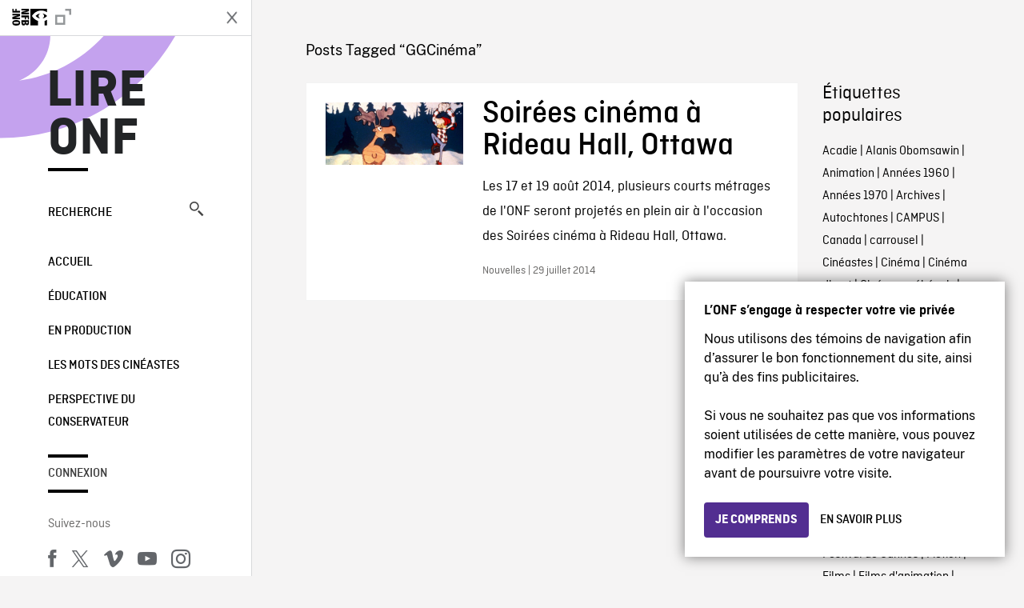

--- FILE ---
content_type: text/html; charset=UTF-8
request_url: https://blogue.onf.ca/blogue/tag/ggcinema/
body_size: 9831
content:

<!doctype html>
<html lang="fr-CA" class="site--loading ">

  
<head>
  <meta charset="utf-8">
  <meta http-equiv="x-ua-compatible" content="ie=edge">
  <meta name="viewport" content="width=device-width, initial-scale=1">
  
  <script>
    window.dataLayer = window.dataLayer || [];
    window.dataLayer.push({
    'measurement_id' : 'G-EP6WV87GNV'
    });

      </script>

  <script>
      window.dataLayer = window.dataLayer || [];
              window.dataLayer.push({'nfb_content_category': undefined})
        </script>

  <!-- Google Tag Manager -->
  <script>(function(w,d,s,l,i){w[l]=w[l]||[];w[l].push({'gtm.start':
  new Date().getTime(),event:'gtm.js'});var f=d.getElementsByTagName(s)[0],
  j=d.createElement(s),dl=l!='dataLayer'?'&l='+l:'';j.async=true;j.src=
  'https://www.googletagmanager.com/gtm.js?id='+i+dl;f.parentNode.insertBefore(j,f);
  })(window,document,'script','dataLayer','GTM-N3TH5WS');</script>
  <!-- End Google Tag Manager -->

  <!-- Google Tag Manager -->
  <script>(function(w,d,s,l,i){w[l]=w[l]||[];w[l].push({'gtm.start':
  new Date().getTime(),event:'gtm.js'});var f=d.getElementsByTagName(s)[0],
  j=d.createElement(s),dl=l!='dataLayer'?'&l='+l:'';j.async=true;j.src=
  'https://www.googletagmanager.com/gtm.js?id='+i+dl;f.parentNode.insertBefore(j,f);
  })(window,document,'script','dataLayer','GTM-NLQ6TKD');</script>
  <!-- End Google Tag Manager -->

  <meta name='robots' content='index, follow, max-image-preview:large, max-snippet:-1, max-video-preview:-1' />
	<style>img:is([sizes="auto" i], [sizes^="auto," i]) { contain-intrinsic-size: 3000px 1500px }</style>
	
	<!-- This site is optimized with the Yoast SEO plugin v24.5 - https://yoast.com/wordpress/plugins/seo/ -->
	<title>GGCinéma - Archives - Lire ONF</title>
	<link rel="canonical" href="https://blogue.onf.ca/blogue/tag/ggcinema/" />
	<meta property="og:locale" content="fr_CA" />
	<meta property="og:type" content="article" />
	<meta property="og:title" content="GGCinéma - Archives - Lire ONF" />
	<meta property="og:url" content="https://blogue.onf.ca/blogue/tag/ggcinema/" />
	<meta property="og:site_name" content="Lire ONF" />
	<script type="application/ld+json" class="yoast-schema-graph">{"@context":"https://schema.org","@graph":[{"@type":"CollectionPage","@id":"https://blogue.onf.ca/blogue/tag/ggcinema/","url":"https://blogue.onf.ca/blogue/tag/ggcinema/","name":"GGCinéma - Archives - Lire ONF","isPartOf":{"@id":"https://blogue.onf.ca/#website"},"primaryImageOfPage":{"@id":"https://blogue.onf.ca/blogue/tag/ggcinema/#primaryimage"},"image":{"@id":"https://blogue.onf.ca/blogue/tag/ggcinema/#primaryimage"},"thumbnailUrl":"https://blogue.onf.ca/wp-content/uploads/2014/07/log_drivers_blogue_960x435.jpg","breadcrumb":{"@id":"https://blogue.onf.ca/blogue/tag/ggcinema/#breadcrumb"},"inLanguage":"fr-CA"},{"@type":"ImageObject","inLanguage":"fr-CA","@id":"https://blogue.onf.ca/blogue/tag/ggcinema/#primaryimage","url":"https://blogue.onf.ca/wp-content/uploads/2014/07/log_drivers_blogue_960x435.jpg","contentUrl":"https://blogue.onf.ca/wp-content/uploads/2014/07/log_drivers_blogue_960x435.jpg","width":960,"height":435},{"@type":"BreadcrumbList","@id":"https://blogue.onf.ca/blogue/tag/ggcinema/#breadcrumb","itemListElement":[{"@type":"ListItem","position":1,"name":"Home","item":"https://blogue.onf.ca/"},{"@type":"ListItem","position":2,"name":"GGCinéma"}]},{"@type":"WebSite","@id":"https://blogue.onf.ca/#website","url":"https://blogue.onf.ca/","name":"Lire ONF","description":"Documentaires, films d&#039;animation et productions interactives","publisher":{"@id":"https://blogue.onf.ca/#organization"},"potentialAction":[{"@type":"SearchAction","target":{"@type":"EntryPoint","urlTemplate":"https://blogue.onf.ca/?s={search_term_string}"},"query-input":{"@type":"PropertyValueSpecification","valueRequired":true,"valueName":"search_term_string"}}],"inLanguage":"fr-CA"},{"@type":"Organization","@id":"https://blogue.onf.ca/#organization","name":"Office national du film du Canada","url":"https://blogue.onf.ca/","logo":{"@type":"ImageObject","inLanguage":"fr-CA","@id":"https://blogue.onf.ca/#/schema/logo/image/","url":"https://blogue.onf.ca/wp-content/uploads/2016/11/NFB-logo1.jpg","contentUrl":"https://blogue.onf.ca/wp-content/uploads/2016/11/NFB-logo1.jpg","width":300,"height":200,"caption":"Office national du film du Canada"},"image":{"@id":"https://blogue.onf.ca/#/schema/logo/image/"}}]}</script>
	<!-- / Yoast SEO plugin. -->


<link rel='dns-prefetch' href='//platform.twitter.com' />
<link rel="alternate" type="application/rss+xml" title="Lire ONF &raquo; Flux de l’étiquette GGCinéma" href="https://blogue.onf.ca/blogue/tag/ggcinema/feed/" />
<style id='wp-emoji-styles-inline-css' type='text/css'>

	img.wp-smiley, img.emoji {
		display: inline !important;
		border: none !important;
		box-shadow: none !important;
		height: 1em !important;
		width: 1em !important;
		margin: 0 0.07em !important;
		vertical-align: -0.1em !important;
		background: none !important;
		padding: 0 !important;
	}
</style>
<link rel='stylesheet' id='wp-block-library-css' href='https://blogue.onf.ca/wp-includes/css/dist/block-library/style.min.css?ver=6.7.2' type='text/css' media='all' />
<style id='co-authors-plus-coauthors-style-inline-css' type='text/css'>
.wp-block-co-authors-plus-coauthors.is-layout-flow [class*=wp-block-co-authors-plus]{display:inline}

</style>
<style id='co-authors-plus-avatar-style-inline-css' type='text/css'>
.wp-block-co-authors-plus-avatar :where(img){height:auto;max-width:100%;vertical-align:bottom}.wp-block-co-authors-plus-coauthors.is-layout-flow .wp-block-co-authors-plus-avatar :where(img){vertical-align:middle}.wp-block-co-authors-plus-avatar:is(.alignleft,.alignright){display:table}.wp-block-co-authors-plus-avatar.aligncenter{display:table;margin-inline:auto}

</style>
<style id='co-authors-plus-image-style-inline-css' type='text/css'>
.wp-block-co-authors-plus-image{margin-bottom:0}.wp-block-co-authors-plus-image :where(img){height:auto;max-width:100%;vertical-align:bottom}.wp-block-co-authors-plus-coauthors.is-layout-flow .wp-block-co-authors-plus-image :where(img){vertical-align:middle}.wp-block-co-authors-plus-image:is(.alignfull,.alignwide) :where(img){width:100%}.wp-block-co-authors-plus-image:is(.alignleft,.alignright){display:table}.wp-block-co-authors-plus-image.aligncenter{display:table;margin-inline:auto}

</style>
<style id='classic-theme-styles-inline-css' type='text/css'>
/*! This file is auto-generated */
.wp-block-button__link{color:#fff;background-color:#32373c;border-radius:9999px;box-shadow:none;text-decoration:none;padding:calc(.667em + 2px) calc(1.333em + 2px);font-size:1.125em}.wp-block-file__button{background:#32373c;color:#fff;text-decoration:none}
</style>
<style id='global-styles-inline-css' type='text/css'>
:root{--wp--preset--aspect-ratio--square: 1;--wp--preset--aspect-ratio--4-3: 4/3;--wp--preset--aspect-ratio--3-4: 3/4;--wp--preset--aspect-ratio--3-2: 3/2;--wp--preset--aspect-ratio--2-3: 2/3;--wp--preset--aspect-ratio--16-9: 16/9;--wp--preset--aspect-ratio--9-16: 9/16;--wp--preset--color--black: #000000;--wp--preset--color--cyan-bluish-gray: #abb8c3;--wp--preset--color--white: #ffffff;--wp--preset--color--pale-pink: #f78da7;--wp--preset--color--vivid-red: #cf2e2e;--wp--preset--color--luminous-vivid-orange: #ff6900;--wp--preset--color--luminous-vivid-amber: #fcb900;--wp--preset--color--light-green-cyan: #7bdcb5;--wp--preset--color--vivid-green-cyan: #00d084;--wp--preset--color--pale-cyan-blue: #8ed1fc;--wp--preset--color--vivid-cyan-blue: #0693e3;--wp--preset--color--vivid-purple: #9b51e0;--wp--preset--gradient--vivid-cyan-blue-to-vivid-purple: linear-gradient(135deg,rgba(6,147,227,1) 0%,rgb(155,81,224) 100%);--wp--preset--gradient--light-green-cyan-to-vivid-green-cyan: linear-gradient(135deg,rgb(122,220,180) 0%,rgb(0,208,130) 100%);--wp--preset--gradient--luminous-vivid-amber-to-luminous-vivid-orange: linear-gradient(135deg,rgba(252,185,0,1) 0%,rgba(255,105,0,1) 100%);--wp--preset--gradient--luminous-vivid-orange-to-vivid-red: linear-gradient(135deg,rgba(255,105,0,1) 0%,rgb(207,46,46) 100%);--wp--preset--gradient--very-light-gray-to-cyan-bluish-gray: linear-gradient(135deg,rgb(238,238,238) 0%,rgb(169,184,195) 100%);--wp--preset--gradient--cool-to-warm-spectrum: linear-gradient(135deg,rgb(74,234,220) 0%,rgb(151,120,209) 20%,rgb(207,42,186) 40%,rgb(238,44,130) 60%,rgb(251,105,98) 80%,rgb(254,248,76) 100%);--wp--preset--gradient--blush-light-purple: linear-gradient(135deg,rgb(255,206,236) 0%,rgb(152,150,240) 100%);--wp--preset--gradient--blush-bordeaux: linear-gradient(135deg,rgb(254,205,165) 0%,rgb(254,45,45) 50%,rgb(107,0,62) 100%);--wp--preset--gradient--luminous-dusk: linear-gradient(135deg,rgb(255,203,112) 0%,rgb(199,81,192) 50%,rgb(65,88,208) 100%);--wp--preset--gradient--pale-ocean: linear-gradient(135deg,rgb(255,245,203) 0%,rgb(182,227,212) 50%,rgb(51,167,181) 100%);--wp--preset--gradient--electric-grass: linear-gradient(135deg,rgb(202,248,128) 0%,rgb(113,206,126) 100%);--wp--preset--gradient--midnight: linear-gradient(135deg,rgb(2,3,129) 0%,rgb(40,116,252) 100%);--wp--preset--font-size--small: 13px;--wp--preset--font-size--medium: 20px;--wp--preset--font-size--large: 36px;--wp--preset--font-size--x-large: 42px;--wp--preset--spacing--20: 0.44rem;--wp--preset--spacing--30: 0.67rem;--wp--preset--spacing--40: 1rem;--wp--preset--spacing--50: 1.5rem;--wp--preset--spacing--60: 2.25rem;--wp--preset--spacing--70: 3.38rem;--wp--preset--spacing--80: 5.06rem;--wp--preset--shadow--natural: 6px 6px 9px rgba(0, 0, 0, 0.2);--wp--preset--shadow--deep: 12px 12px 50px rgba(0, 0, 0, 0.4);--wp--preset--shadow--sharp: 6px 6px 0px rgba(0, 0, 0, 0.2);--wp--preset--shadow--outlined: 6px 6px 0px -3px rgba(255, 255, 255, 1), 6px 6px rgba(0, 0, 0, 1);--wp--preset--shadow--crisp: 6px 6px 0px rgba(0, 0, 0, 1);}:where(.is-layout-flex){gap: 0.5em;}:where(.is-layout-grid){gap: 0.5em;}body .is-layout-flex{display: flex;}.is-layout-flex{flex-wrap: wrap;align-items: center;}.is-layout-flex > :is(*, div){margin: 0;}body .is-layout-grid{display: grid;}.is-layout-grid > :is(*, div){margin: 0;}:where(.wp-block-columns.is-layout-flex){gap: 2em;}:where(.wp-block-columns.is-layout-grid){gap: 2em;}:where(.wp-block-post-template.is-layout-flex){gap: 1.25em;}:where(.wp-block-post-template.is-layout-grid){gap: 1.25em;}.has-black-color{color: var(--wp--preset--color--black) !important;}.has-cyan-bluish-gray-color{color: var(--wp--preset--color--cyan-bluish-gray) !important;}.has-white-color{color: var(--wp--preset--color--white) !important;}.has-pale-pink-color{color: var(--wp--preset--color--pale-pink) !important;}.has-vivid-red-color{color: var(--wp--preset--color--vivid-red) !important;}.has-luminous-vivid-orange-color{color: var(--wp--preset--color--luminous-vivid-orange) !important;}.has-luminous-vivid-amber-color{color: var(--wp--preset--color--luminous-vivid-amber) !important;}.has-light-green-cyan-color{color: var(--wp--preset--color--light-green-cyan) !important;}.has-vivid-green-cyan-color{color: var(--wp--preset--color--vivid-green-cyan) !important;}.has-pale-cyan-blue-color{color: var(--wp--preset--color--pale-cyan-blue) !important;}.has-vivid-cyan-blue-color{color: var(--wp--preset--color--vivid-cyan-blue) !important;}.has-vivid-purple-color{color: var(--wp--preset--color--vivid-purple) !important;}.has-black-background-color{background-color: var(--wp--preset--color--black) !important;}.has-cyan-bluish-gray-background-color{background-color: var(--wp--preset--color--cyan-bluish-gray) !important;}.has-white-background-color{background-color: var(--wp--preset--color--white) !important;}.has-pale-pink-background-color{background-color: var(--wp--preset--color--pale-pink) !important;}.has-vivid-red-background-color{background-color: var(--wp--preset--color--vivid-red) !important;}.has-luminous-vivid-orange-background-color{background-color: var(--wp--preset--color--luminous-vivid-orange) !important;}.has-luminous-vivid-amber-background-color{background-color: var(--wp--preset--color--luminous-vivid-amber) !important;}.has-light-green-cyan-background-color{background-color: var(--wp--preset--color--light-green-cyan) !important;}.has-vivid-green-cyan-background-color{background-color: var(--wp--preset--color--vivid-green-cyan) !important;}.has-pale-cyan-blue-background-color{background-color: var(--wp--preset--color--pale-cyan-blue) !important;}.has-vivid-cyan-blue-background-color{background-color: var(--wp--preset--color--vivid-cyan-blue) !important;}.has-vivid-purple-background-color{background-color: var(--wp--preset--color--vivid-purple) !important;}.has-black-border-color{border-color: var(--wp--preset--color--black) !important;}.has-cyan-bluish-gray-border-color{border-color: var(--wp--preset--color--cyan-bluish-gray) !important;}.has-white-border-color{border-color: var(--wp--preset--color--white) !important;}.has-pale-pink-border-color{border-color: var(--wp--preset--color--pale-pink) !important;}.has-vivid-red-border-color{border-color: var(--wp--preset--color--vivid-red) !important;}.has-luminous-vivid-orange-border-color{border-color: var(--wp--preset--color--luminous-vivid-orange) !important;}.has-luminous-vivid-amber-border-color{border-color: var(--wp--preset--color--luminous-vivid-amber) !important;}.has-light-green-cyan-border-color{border-color: var(--wp--preset--color--light-green-cyan) !important;}.has-vivid-green-cyan-border-color{border-color: var(--wp--preset--color--vivid-green-cyan) !important;}.has-pale-cyan-blue-border-color{border-color: var(--wp--preset--color--pale-cyan-blue) !important;}.has-vivid-cyan-blue-border-color{border-color: var(--wp--preset--color--vivid-cyan-blue) !important;}.has-vivid-purple-border-color{border-color: var(--wp--preset--color--vivid-purple) !important;}.has-vivid-cyan-blue-to-vivid-purple-gradient-background{background: var(--wp--preset--gradient--vivid-cyan-blue-to-vivid-purple) !important;}.has-light-green-cyan-to-vivid-green-cyan-gradient-background{background: var(--wp--preset--gradient--light-green-cyan-to-vivid-green-cyan) !important;}.has-luminous-vivid-amber-to-luminous-vivid-orange-gradient-background{background: var(--wp--preset--gradient--luminous-vivid-amber-to-luminous-vivid-orange) !important;}.has-luminous-vivid-orange-to-vivid-red-gradient-background{background: var(--wp--preset--gradient--luminous-vivid-orange-to-vivid-red) !important;}.has-very-light-gray-to-cyan-bluish-gray-gradient-background{background: var(--wp--preset--gradient--very-light-gray-to-cyan-bluish-gray) !important;}.has-cool-to-warm-spectrum-gradient-background{background: var(--wp--preset--gradient--cool-to-warm-spectrum) !important;}.has-blush-light-purple-gradient-background{background: var(--wp--preset--gradient--blush-light-purple) !important;}.has-blush-bordeaux-gradient-background{background: var(--wp--preset--gradient--blush-bordeaux) !important;}.has-luminous-dusk-gradient-background{background: var(--wp--preset--gradient--luminous-dusk) !important;}.has-pale-ocean-gradient-background{background: var(--wp--preset--gradient--pale-ocean) !important;}.has-electric-grass-gradient-background{background: var(--wp--preset--gradient--electric-grass) !important;}.has-midnight-gradient-background{background: var(--wp--preset--gradient--midnight) !important;}.has-small-font-size{font-size: var(--wp--preset--font-size--small) !important;}.has-medium-font-size{font-size: var(--wp--preset--font-size--medium) !important;}.has-large-font-size{font-size: var(--wp--preset--font-size--large) !important;}.has-x-large-font-size{font-size: var(--wp--preset--font-size--x-large) !important;}
:where(.wp-block-post-template.is-layout-flex){gap: 1.25em;}:where(.wp-block-post-template.is-layout-grid){gap: 1.25em;}
:where(.wp-block-columns.is-layout-flex){gap: 2em;}:where(.wp-block-columns.is-layout-grid){gap: 2em;}
:root :where(.wp-block-pullquote){font-size: 1.5em;line-height: 1.6;}
</style>
<style id='akismet-widget-style-inline-css' type='text/css'>

			.a-stats {
				--akismet-color-mid-green: #357b49;
				--akismet-color-white: #fff;
				--akismet-color-light-grey: #f6f7f7;

				max-width: 350px;
				width: auto;
			}

			.a-stats * {
				all: unset;
				box-sizing: border-box;
			}

			.a-stats strong {
				font-weight: 600;
			}

			.a-stats a.a-stats__link,
			.a-stats a.a-stats__link:visited,
			.a-stats a.a-stats__link:active {
				background: var(--akismet-color-mid-green);
				border: none;
				box-shadow: none;
				border-radius: 8px;
				color: var(--akismet-color-white);
				cursor: pointer;
				display: block;
				font-family: -apple-system, BlinkMacSystemFont, 'Segoe UI', 'Roboto', 'Oxygen-Sans', 'Ubuntu', 'Cantarell', 'Helvetica Neue', sans-serif;
				font-weight: 500;
				padding: 12px;
				text-align: center;
				text-decoration: none;
				transition: all 0.2s ease;
			}

			/* Extra specificity to deal with TwentyTwentyOne focus style */
			.widget .a-stats a.a-stats__link:focus {
				background: var(--akismet-color-mid-green);
				color: var(--akismet-color-white);
				text-decoration: none;
			}

			.a-stats a.a-stats__link:hover {
				filter: brightness(110%);
				box-shadow: 0 4px 12px rgba(0, 0, 0, 0.06), 0 0 2px rgba(0, 0, 0, 0.16);
			}

			.a-stats .count {
				color: var(--akismet-color-white);
				display: block;
				font-size: 1.5em;
				line-height: 1.4;
				padding: 0 13px;
				white-space: nowrap;
			}
		
</style>
<link rel='stylesheet' id='nfb/css-css' href='https://blogue.onf.ca/wp-content/themes/nfb-wp-theme/dist/css/style.93f12b67a2e6b920f685.css' type='text/css' media='all' />
<link rel="https://api.w.org/" href="https://blogue.onf.ca/wp-json/" /><link rel="alternate" title="JSON" type="application/json" href="https://blogue.onf.ca/wp-json/wp/v2/tags/11469" /><link rel="EditURI" type="application/rsd+xml" title="RSD" href="https://blogue.onf.ca/xmlrpc.php?rsd" />
<meta name="generator" content="WordPress 6.7.2" />
		<meta property="fb:pages" content="8098079727" />
		    <style>
    .embed-player-container {position: relative;padding-bottom: 56.25%; }
    .embed-player-container iframe,
    .embed-player-container object,
    .embed-player-container embed {position: absolute; border:0px; top: 0;left: 0;width: 100% !important;height: 100%  !important; z-index: 1;}
    </style>
    <link rel="shortcut icon" href="https://blogue.onf.ca/wp-content/themes/nfb-wp-theme/favicon.ico" />
    <link rel="icon" href="https://blogue.onf.ca/wp-content/uploads/2018/05/apple-touch-icon.png" sizes="32x32" />
<link rel="icon" href="https://blogue.onf.ca/wp-content/uploads/2018/05/apple-touch-icon.png" sizes="192x192" />
<link rel="apple-touch-icon" href="https://blogue.onf.ca/wp-content/uploads/2018/05/apple-touch-icon.png" />
<meta name="msapplication-TileImage" content="https://blogue.onf.ca/wp-content/uploads/2018/05/apple-touch-icon.png" />

  <script async defer src="https://platform.twitter.com/widgets.js" charset="utf-8"></script>
  <script async defer src="//platform.instagram.com/en_US/embeds.js"></script>

  <style>.async-hide { opacity: 0 !important} </style>
</head>


  
<dialog id="nfb-cookies-banner" data-ui-el="nfb-cookies-banner" class="nfb-dialog hide" open>
  <div class="nfb-font__body--sm">
    <span class="nfb-font__title--lg">L’ONF s’engage à respecter votre vie privée</span>
    <p class="nfb-font__body--md">
    Nous utilisons des témoins de navigation afin d’assurer le bon fonctionnement du site, ainsi qu’à des fins publicitaires.</br></br> Si vous ne souhaitez pas que vos informations soient utilisées de cette manière, vous pouvez modifier les paramètres de votre navigateur avant de poursuivre votre visite.    </p>
  </div>
  <div class="nfb-dialog__button-container">
    <button class="nfb-button nfb-button--primary" data-ui-el="close-btn">Je comprends</button>
    <a class="nfb-button nfb-button--discreet" href="https://aide.onf.ca/temoins" target="_blank">En savoir plus</a>
  </div>
</dialog>

  <body id="document" class="archive tag tag-ggcinema tag-11469 sidebar-primary">

        <!-- Google Tag Manager (noscript) -->
    <noscript><iframe src="https://www.googletagmanager.com/ns.html?id=GTM-N3TH5WS" height="0" width="0" style="display:none;visibility:hidden"></iframe></noscript>
    <!-- End Google Tag Manager (noscript) -->
    
    <header id="site-header">

  <aside class="header--bar">
    <div class="row">
      <div class="col col-auto">
        <button class="hamburger hamburger--slider" type="button">
          <span class="hamburger-box">
            <span class="hamburger-inner"></span>
          </span>
        </button>
      </div>
      <div class="col col-auto d-lg-none">
        <a href="https://blogue.onf.ca" class="btn--home">
					Lire ONF				</a>
      </div>
      <div class="col">
                <a id="brand" class="d-flex mx-auto" href="https://www.onf.ca" title="Visitez ONF.ca" data-gtm-event="nfb_menu" data-gtm-nfb_detail="sidebar">
          <span class="col col-auto logo text-hide ir">Visitez ONF.ca</span>
        </a>
      </div>
      <div class="col col-auto">
        <a href="https://blogue.onf.ca/recherche/" class="btn-search icon icon-nfb-loupe" title="Recherche" data-gtm-event="nfb_menu" data-gtm-nfb_detail="sidebar"><span class="text-hide">Recherche</span></a>
      </div>
    </div>
  </aside>

</header>
<aside id="nav">
	<header class="nav--header d-none d-lg-flex">
		<div class="col col">
			<a class="nav--header--brand d-flex mx-auto" href="https://www.onf.ca" title="Visitez ONF.ca" data-gtm-event="nfb_menu" data-gtm-nfb_detail="sidebar">
				<span class="col col-auto logo text-hide ir">Visitez ONF.ca</span>
				<span class="col icon icon-nfb-external"></span>
			</a>
		</div>
		<div class="col col-auto">
			<button class="hamburger hamburger--slider" type="button">
				<span class="hamburger-box">
					<span class="hamburger-inner"></span>
				</span>
			</button>
		</div>
	</header>

	<h1 class="nav--title text-uppercase">
		<a href="https://blogue.onf.ca/" title="Lire ONF" data-gtm-event="nfb_menu" data-gtm-nfb_detail="sidebar">Lire ONF</a>
	</h1>

	<a href="https://blogue.onf.ca/recherche/" class="nav--search text-uppercase d-none d-lg-block" data-gtm-event="nfb_menu" data-gtm-nfb_detail="sidebar">Recherche<span class="icon icon-nfb-loupe"></span></a>

	<nav class="nav--primary text-uppercase">
		<div class="menu-navigation-container"><ul id="menu-navigation" class="list-unstyled"><li id="menu-item-8368" class="green five-menu-item menu-item menu-item-type-custom menu-item-object-custom menu-item-8368"><a href="/" data-gtm-event="nfb_menu" data-gtm-nfb_detail="sidebar">Accueil</a></li>
<li id="menu-item-8720" class="blue five-menu-item menu-item menu-item-type-taxonomy menu-item-object-category menu-item-8720"><a href="https://blogue.onf.ca/blogue/category/education/" data-gtm-event="nfb_menu" data-gtm-nfb_detail="sidebar">Éducation</a></li>
<li id="menu-item-41402" class="pink menu-item menu-item-type-taxonomy menu-item-object-category menu-item-41402"><a href="https://blogue.onf.ca/blogue/category/studios/" data-gtm-event="nfb_menu" data-gtm-nfb_detail="sidebar">En production</a></li>
<li id="menu-item-52994" class="menu-item menu-item-type-taxonomy menu-item-object-category menu-item-52994"><a href="https://blogue.onf.ca/blogue/category/les-mots-des-cineastes/" data-gtm-event="nfb_menu" data-gtm-nfb_detail="sidebar">Les mots des cinéastes</a></li>
<li id="menu-item-52995" class="menu-item menu-item-type-taxonomy menu-item-object-category menu-item-52995"><a href="https://blogue.onf.ca/blogue/category/perspective-du-conservateur/" data-gtm-event="nfb_menu" data-gtm-nfb_detail="sidebar">Perspective du conservateur</a></li>
</ul></div>	</nav>

		<div class="nav--user-profile">
		<span class="bar-top"></span>
		<a href="https://blogue.onf.ca/wp-login.php?redirect_to=https%3A%2F%2Fblogue.onf.ca%2F" class="nav--sign-in text-uppercase no-barba" data-gtm-event="nfb_menu" data-gtm-nfb_detail="sidebar">Connexion</a>
		<span class="bar-bottom"></span>
	</div>
		
	<footer class="nav--footer">
		<!-- 			<p class="nav--nfb"><a href="https://www.onf.ca">Visitez ONF.ca</a></p>
		 -->
			
			
		<h6 class="nav--social-title">Suivez-nous</h6>
		<ul class="nav--social list-unstyled list-inline">
		<li><a href="https://www.facebook.com/onf.ca" data-gtm-event="nfb_menu" data-gtm-nfb_detail="sidebar" title="Facebook"><span class="nfb-icon icon-facebook" title="Facebook"></span></a></li>		<li><a href="https://www.twitter.com/onf/" data-gtm-event="nfb_menu" data-gtm-nfb_detail="sidebar" title="Twitter"><span class="nfb-icon icon-twitter-x" title="Twitter"></span></a></li>		<li><a href="https://vimeo.com/lonf" data-gtm-event="nfb_menu" data-gtm-nfb_detail="sidebar" title="Vimeo"><span class="nfb-icon icon-vimeo" title="Vimeo"></span></a></li>		<li><a href="https://www.youtube.com/onf" data-gtm-event="nfb_menu" data-gtm-nfb_detail="sidebar" title="YouTube"><span class="nfb-icon icon-youtube" title="YouTube"></span></a></li>		<li><a href="https://www.instagram.com/onf_nfb/" data-gtm-event="nfb_menu" data-gtm-nfb_detail="sidebar" title="Instagram"><span class="nfb-icon icon-instagram" title="Instagram"></span></a></li>		</ul>
	</footer>
					
				<div class="nav--lang-switch">
			<span class="bar-top"></span>
			<a href="https://blog.nfb.ca" class="text-uppercase">English</a>
		</div>
						
	<div class="nav--decoration">
		<svg version="1.1" preserveAspectRatio="xMaxYMin" xmlns="http://www.w3.org/2000/svg" xmlns:xlink="http://www.w3.org/1999/xlink" x="0px" y="0px" viewBox="0 0 85 50" xml:space="preserve">
			<path d="M84.4,49.4L84.4,49.4C84.4,49.4,84.4,49.4,84.4,49.4C84.5,49.4,84.5,49.4,84.4,49.4L84.4,49.4c0.2,0,0.4,0,0.6,0v-50H60.6c0,0,0,0.1,0,0.1c0,10.1,6.3,18.6,15.1,22.1c-15.2-2-29.9-9.4-41.3-22.1c0,0,0.1-0.1,0.1-0.1H0.1c0,0,0,0.1-0.1,0.1C19.2,32.8,51.8,49.3,84.4,49.4"></path>
		</svg>
	</div>
</aside>

    <main id="barba-wrapper" class="page-loading--container">

      <div class="barba-container">

        <!-- top -->
        <a id="top"></a>

        <!--[if IE]>
          <div class="alert alert-warning">
            Vous utilisez un fureteur <strong>désuet</strong>. Veuillez <a href="http://browsehappy.com/">mettre à jour votre fureteur</a> pour améliorer votre expérience.          </div>
        <![endif]-->

      <div class="wrap" role="document">

          <main id="main" class="main">
            <div class="blog-header d-none d-lg-block">
	<div class="container">
							<a href="https://blogue.onf.ca">
					<span class="h1 title text-uppercase">Lire ONF</span>
				</a>
				</div>
</div>

<div class="tag-details container">
	<div class="row">
		<div class="col">
			<p class="tag-details--title">Posts Tagged “GGCinéma”</p>
		</div>
	</div>
</div>

<div class="tag-entries container">
	<div class="row">
		<div class="col-12 col-md-9">
			<div class="row">
									
<article class="entry col-12 post-31563 post type-post status-publish format-standard has-post-thumbnail hentry category-nouvelles tag-75-ans tag-75e-anniversaire tag-activites-familiales tag-cinema-en-plein-air tag-cinema-sous-les-etoiles tag-courts-metrages tag-david-johnston tag-discours-de-bienvenue-de-norman-mclaren tag-films-danimation tag-flocons tag-ggcinema tag-gouverneur-general tag-hen-hop tag-la-valse-du-maitre-draveur tag-moon-man tag-norman-mclaren tag-onf tag-ottawa tag-projections-gratuites tag-rideau-hall tag-soirees-cinema-a-rideau-hall tag-sur-la-route">
	<a href="https://blogue.onf.ca/blogue/2014/07/29/soirees-cinema-rideau-hall-ottawa/" class="row">
				
				<figure class="col col-12 col-md-4 entry-thumbnail">
			<img width="960" height="435" src="https://blogue.onf.ca/wp-content/uploads/2014/07/log_drivers_blogue_960x435.jpg" class="img-fluid wp-post-image" alt="Soirées cinéma à Rideau Hall, Ottawa" data-theme-colored-source="1" decoding="async" fetchpriority="high" srcset="https://blogue.onf.ca/wp-content/uploads/2014/07/log_drivers_blogue_960x435.jpg 960w, https://blogue.onf.ca/wp-content/uploads/2014/07/log_drivers_blogue_960x435-300x135.jpg 300w, https://blogue.onf.ca/wp-content/uploads/2014/07/log_drivers_blogue_960x435-590x267.jpg 590w" sizes="(max-width: 960px) 100vw, 960px" />		</figure>
		
		<div class="col col-12 col-md-8">
			<header>
				<h2 class="entry-title h1">Soirées cinéma à Rideau Hall, Ottawa</h2>
			</header>
			<div class="entry-summary">
				Les 17 et 19 août 2014, plusieurs courts métrages de l'ONF seront projetés en plein air à l'occasion des Soirées cinéma à Rideau Hall, Ottawa.			</div>
			<footer class="entry-meta">
				Nouvelles | 29 juillet 2014			</footer>
		</div>
	</a>
</article>
							</div>
			<footer class="row">
				<div class="col-12">
					
<div class="posts-navigation--wrapper container">
  <div class="row">
    <nav class="col-12">
          </nav>
  </div>
</div>
				</div>
			</footer>				
		</div>
		<div class="tags col-12 col-md-3">
			<aside class="tags">
	<h4 class="tags--title">Étiquettes populaires</h4>
        <p><a href="https://blogue.onf.ca/blogue/tag/acadie/">Acadie</a> | <a href="https://blogue.onf.ca/blogue/tag/alanis-obomsawin/">Alanis Obomsawin</a> | <a href="https://blogue.onf.ca/blogue/tag/animation/">Animation</a> | <a href="https://blogue.onf.ca/blogue/tag/annees-1960/">Années 1960</a> | <a href="https://blogue.onf.ca/blogue/tag/annees-1970/">Années 1970</a> | <a href="https://blogue.onf.ca/blogue/tag/archives/">Archives</a> | <a href="https://blogue.onf.ca/blogue/tag/autochtones/">Autochtones</a> | <a href="https://blogue.onf.ca/blogue/tag/campus/">CAMPUS</a> | <a href="https://blogue.onf.ca/blogue/tag/canada/">Canada</a> | <a href="https://blogue.onf.ca/blogue/tag/_carousel-front/">carrousel</a> | <a href="https://blogue.onf.ca/blogue/tag/cineastes/">Cinéastes</a> | <a href="https://blogue.onf.ca/blogue/tag/cinema/">Cinéma</a> | <a href="https://blogue.onf.ca/blogue/tag/cinema-direct/">Cinéma direct</a> | <a href="https://blogue.onf.ca/blogue/tag/cinema-quebecois/">Cinéma québécois</a> | <a href="https://blogue.onf.ca/blogue/tag/claude-cloutier/">Claude Cloutier</a> | <a href="https://blogue.onf.ca/blogue/tag/claude-jutra/">Claude Jutra</a> | <a href="https://blogue.onf.ca/blogue/tag/concours/">Concours</a> | <a href="https://blogue.onf.ca/blogue/tag/court-metrage/">Court métrage</a> | <a href="https://blogue.onf.ca/blogue/tag/courts-metrages/">courts métrages</a> | <a href="https://blogue.onf.ca/blogue/tag/culture/">Culture</a> | <a href="https://blogue.onf.ca/blogue/tag/denys-arcand/">Denys Arcand</a> | <a href="https://blogue.onf.ca/blogue/tag/documentaire/">Documentaire</a> | <a href="https://blogue.onf.ca/blogue/tag/documentaires/">documentaires</a> | <a href="https://blogue.onf.ca/blogue/tag/documentaires-web/">documentaires Web</a> | <a href="https://blogue.onf.ca/blogue/tag/education/">Éducation</a> | <a href="https://blogue.onf.ca/blogue/tag/enfants/">Enfants</a> | <a href="https://blogue.onf.ca/blogue/tag/entrevue/">entrevue</a> | <a href="https://blogue.onf.ca/blogue/tag/environnement/">Environnement</a> | <a href="https://blogue.onf.ca/blogue/tag/famille/">Famille</a> | <a href="https://blogue.onf.ca/blogue/tag/femmes/">Femmes</a> | <a href="https://blogue.onf.ca/blogue/tag/fernand-dansereau/">Fernand Dansereau</a> | <a href="https://blogue.onf.ca/blogue/tag/festival/">Festival</a> | <a href="https://blogue.onf.ca/blogue/tag/festival-de-cannes/">Festival de Cannes</a> | <a href="https://blogue.onf.ca/blogue/tag/fiction/">Fiction</a> | <a href="https://blogue.onf.ca/blogue/tag/films-2/">Films</a> | <a href="https://blogue.onf.ca/blogue/tag/films-danimation/">Films d&#039;animation</a> | <a href="https://blogue.onf.ca/blogue/tag/films-de-lonf/">Films de l&#039;ONF</a> | <a href="https://blogue.onf.ca/blogue/tag/films-pour-enfants/">Films pour enfants</a> | <a href="https://blogue.onf.ca/blogue/tag/gilles-groulx/">Gilles Groulx</a> | <a href="https://blogue.onf.ca/blogue/tag/guerre/">Guerre</a> | <a href="https://blogue.onf.ca/blogue/tag/histoire/">Histoire</a> | <a href="https://blogue.onf.ca/blogue/tag/hothouse/">HotHouse</a> | <a href="https://blogue.onf.ca/blogue/tag/hugues-sweeney/">Hugues Sweeney</a> | <a href="https://blogue.onf.ca/blogue/tag/interactif-tag/">interactif</a> | <a href="https://blogue.onf.ca/blogue/tag/jacques-godbout/">Jacques Godbout</a> | <a href="https://blogue.onf.ca/blogue/tag/jean-claude-labrecque/">Jean-Claude Labrecque</a> | <a href="https://blogue.onf.ca/blogue/tag/jeunesse/">Jeunesse</a> | <a href="https://blogue.onf.ca/blogue/tag/longs-metrages/">Longs métrages</a> | <a href="https://blogue.onf.ca/blogue/tag/michel-brault/">Michel Brault</a> | <a href="https://blogue.onf.ca/blogue/tag/mini-lecon/">mini-leçon</a> | <a href="https://blogue.onf.ca/blogue/tag/montreal/">Montréal</a> | <a href="https://blogue.onf.ca/blogue/tag/musique/">Musique</a> | <a href="https://blogue.onf.ca/blogue/tag/norman-mclaren/">Norman McLaren</a> | <a href="https://blogue.onf.ca/blogue/tag/office-national-du-film-du-canada/">Office national du film du Canada</a> | <a href="https://blogue.onf.ca/blogue/tag/onf/">ONF</a> | <a href="https://blogue.onf.ca/blogue/tag/onf-ca/">ONF.ca</a> | <a href="https://blogue.onf.ca/blogue/tag/oscars/">Oscars</a> | <a href="https://blogue.onf.ca/blogue/tag/pierre-perrault/">Pierre Perrault</a> | <a href="https://blogue.onf.ca/blogue/tag/programmation/">Programmation</a> | <a href="https://blogue.onf.ca/blogue/tag/projections-gratuites/">Projections gratuites</a> | <a href="https://blogue.onf.ca/blogue/tag/projets-interactifs/">projets interactifs</a> | <a href="https://blogue.onf.ca/blogue/tag/quebec/">Québec</a> | <a href="https://blogue.onf.ca/blogue/tag/ressources-educatives/">Ressources éducatives</a> | <a href="https://blogue.onf.ca/blogue/tag/ressources-pedagogiques/">ressources pédagogiques</a> | <a href="https://blogue.onf.ca/blogue/tag/richard-desjardins/">Richard Desjardins</a> | <a href="https://blogue.onf.ca/blogue/tag/theodore-ushev/">Theodore Ushev</a> | <a href="https://blogue.onf.ca/blogue/tag/torill-kove/">Torill Kove</a> | <a href="https://blogue.onf.ca/blogue/tag/vendredi-cinema/">Vendredi cinéma</a> | <a href="https://blogue.onf.ca/blogue/tag/web/">Web</a> | <a href="https://blogue.onf.ca/blogue/tag/webdoc/">Webdoc</a></p>
</aside>
		</div>
	</div>
</div>

<section class="newsletter">
	<div class="container container-small">
		<div class="row">
			<div class="col">
				<h5 class="newsletter--title text-uppercase">Infolettre ONF</h5>
			</div>
		</div>
		<div class="row">
			<div class="col-12 col-md-8 col-lg-7 ">
				<p class="newsletter--description">Nos infolettres présentent une sélection de nos meilleures productions, choisie avec soin.</p>
			</div>
			<div class="col-12 col-md-3 offset-lg-1 newsletter--cta">
				<a href="https://www.onf.ca/infolettres/" class="nfb-button nfb-button--primary" target="_blank">Je m’abonne</a>
			</div>
		</div>
	</div>
</section>
          </main><!-- /.main -->

      </div><!-- /.wrap -->

      <footer class="nfb-footer">
	<div class="nfb-footer__container container">
		<div class="nfb-footer__details-container">
				<div class="nfb-footer__details-item">
						<a data-gtm-event="nfb_menu" data-gtm-nfb_detail="footer" href="https://www.onf.ca/membre/enregistrement/">Créer un compte ONF gratuit</a>
						<a href="https://www.onf.ca/" data-gtm-event="nfb_menu" data-gtm-nfb_detail="footer">Visionner des films de l'ONF</a>
						<a href="https://evenements.onf.ca/" data-gtm-event="nfb_menu" data-gtm-nfb_detail="footer">Événements ONF près de chez vous</a>
						<a data-gtm-event="nfb_menu" data-gtm-nfb_detail="footer" href="https://production.nfbonf.ca/fr/">Créer avec l'ONF</a>
						<a data-gtm-event="nfb_menu" data-gtm-nfb_detail="footer" href="https://evenements.onf.ca/organiser-projection/">Organiser une projection</a>
				</div>
				<div class="nfb-footer__details-item">
					<a href="https://www.onf.ca/a-propos/" data-gtm-event="nfb_menu" data-gtm-nfb_detail="footer">À propos</a>
					<a data-gtm-event="nfb_menu" data-gtm-nfb_detail="footer" href="https://aide.onf.ca/">Centre d'aide</a>
					<a data-gtm-event="nfb_menu" data-gtm-nfb_detail="footer" href="https://aide.onf.ca/contactez-nous/">Nous contacter</a>
					<a data-gtm-event="nfb_menu" data-gtm-nfb_detail="footer" href="https://espacemedia.onf.ca/">Médias</a>
					<a data-gtm-event="nfb_menu" data-gtm-nfb_detail="footer" href="https://www.onf.ca/infolettres">Infolettres</a>
				</div>
				<div class="nfb-footer__details-item">
					<a data-gtm-event="nfb_menu" data-gtm-nfb_detail="footer" href="https://www.onf.ca/">ONF.ca</a>
					<a data-gtm-event="nfb_menu" data-gtm-nfb_detail="footer" href="https://production.nfbonf.ca/fr/">Production</a>
					<a data-gtm-event="nfb_menu" data-gtm-nfb_detail="footer" href="https://www.onf.ca/distribution/">Distribution</a>
					<a data-gtm-event="nfb_menu" data-gtm-nfb_detail="footer" href="https://www.onf.ca/education/">Éducation</a>
					<a data-gtm-event="nfb_menu" data-gtm-nfb_detail="footer" href="https://archives.onf.ca">Archives</a>
				</div>
				<div class="nfb-footer__details-item nfb-footer__details-item--social">
						<a href="https://www.facebook.com/onf.ca" class="nfb-footer__social" data-gtm-event="nfb_menu" data-gtm-nfb_detail="footer">
							<span class="nfb-footer__social-text">Facebook</span>
							<i class="nfb-icon icon-facebook nfb-footer__social-icon"></i>
						</a>
						<a href="https://www.youtube.com/onf" class="nfb-footer__social" data-gtm-event="nfb_menu" data-gtm-nfb_detail="footer">
							<span class="nfb-footer__social-text">Youtube</span>
							<i class="nfb-icon icon-youtube nfb-footer__social-icon"></i>
						</a>
						<a href="https://www.instagram.com/onf_nfb/" class="nfb-footer__social" data-gtm-event="nfb_menu" data-gtm-nfb_detail="footer">
							<span class="nfb-footer__social-text">Instagram</span>
							<i class="nfb-icon icon-instagram nfb-footer__social-icon"></i>
						</a>
						<a href="https://vimeo.com/lonf" class="nfb-footer__social" data-gtm-event="nfb_menu" data-gtm-nfb_detail="footer">
							<span class="nfb-footer__social-text">Vimeo</span>
							<i class="nfb-icon icon-vimeo nfb-footer__social-icon"></i>
						</a>
						<a href="https://x.com/onf/" class="nfb-footer__social" data-gtm-event="nfb_menu" data-gtm-nfb_detail="footer">
							<span class="nfb-footer__social-text">X</span>  
							<i class="nfb-icon icon-twitter-x nfb-footer__social-icon"></i>
						</a>
				</div>
		</div>
		<div class="nfb-footer__apps-container">
				<a href="https://www.onf.ca/apps/" data-gtm-event="nfb_menu" data-gtm-nfb_detail="footer">L'ONF sur mobile et télé</a>
				<div class="nfb-footer__apps-items">
						<a href="https://apps.apple.com/app/apple-store/id378813687?pt=266631&ct=basic_app_promotion-nfb_footer&mt=8" class="nfb-logo__apple-app-fr" data-gtm-event="nfb_to_app_store" data-gtm-nfb_detail="footer"></a>
						<a href="https://play.google.com/store/apps/details?id=com.nitobi.nfb&utm_source=nfb_footer&utm_medium=banner&utm_content=store-logo&utm_campaign=basic_app_promotion&hl=fr" class="nfb-logo__google-play-fr" data-gtm-event="nfb_to_app_store" data-gtm-nfb_detail="footer"></a>
						<a href="https://www.amazon.ca/gp/product/B00G1I18R4/ref=mas_dl?language=fr_CA&utm_source=nfb_footer&utm_medium=banner&utm_content=tv-logo&utm_campaign=basic_app_promotion" class="nfb-logo__fire-tv" data-gtm-event="nfb_to_app_store" data-gtm-nfb_detail="footer"></a>
						<a href="https://channelstore.roku.com/fr-ca/details/f672187b4cb894711fbe29d133f50b54:66ed3368961254816755d4097e409fe5/films-de-lonf" class="nfb-logo__roku" data-gtm-event="nfb_to_app_store" data-gtm-nfb_detail="footer"></a>
						<a href="https://apps.apple.com/app/apple-store/id378813687?pt=266631&ct=basic_app_promotion-nfb_footer&mt=8" class="nfb-logo__apple-tv-fr" data-gtm-event="nfb_to_app_store" data-gtm-nfb_detail="footer"></a>
						<a href="https://play.google.com/store/apps/details?id=com.nitobi.nfb&utm_source=nfb_footer&utm_medium=banner&utm_content=tv-logo&utm_campaign=basic_app_promotion&hl=fr" class="nfb-logo__android-tv" data-gtm-event="nfb_to_app_store" data-gtm-nfb_detail="footer"></a>
	
				</div>
		</div>
		<div class="nfb-footer__others-container">
				<div class="nfb-footer__others-items">
						<a href="https://aide.onf.ca/accessibilite/" data-gtm-event="nfb_menu" data-gtm-nfb_detail="footer">Accessibilité</a>
						<a href="https://www.canada.ca/fr/office-national-film.html" data-gtm-event="nfb_menu" data-gtm-nfb_detail="footer">Site institutionnel</a>
						<a href="https://aide.onf.ca/conditions/" data-gtm-event="nfb_menu" data-gtm-nfb_detail="footer">Conditions d'utilisation</a>
						<a href="https://aide.onf.ca/protection/" data-gtm-event="nfb_menu" data-gtm-nfb_detail="footer">Protection des renseignements personnels</a>
				</div>
				<div class="nfb-footer__others-items">
						<span data-gtm-event="nfb_menu" data-gtm-nfb_detail="footer">© 2025 Office national du film du Canada</span>
						<a href="http://www.canada.ca/fr/index.html" data-gtm-event="nfb_menu" data-gtm-nfb_detail="footer" class="nfb-logo__canada"></a>
				</div>
	
		</div>
	</div>
</footer>
<script type="text/javascript" src="https://blogue.onf.ca/wp-content/themes/nfb-wp-theme/dist/js/app.760236564e98da6701ab.bundle.js" id="nfb/js-js"></script>
<script type="text/javascript" src="https://platform.twitter.com/widgets.js" id="twitter-js"></script>

      </div>

    </main>

  </body>
  <script>
		var url = new URL(window.location.href);
		var template = url.searchParams.get("template");
		if (template == 'basic') {
			document.documentElement.classList.remove("nav-open");
		}
	</script>
</html>


--- FILE ---
content_type: image/svg+xml
request_url: https://blogue.onf.ca/wp-content/themes/nfb-wp-theme/dist/images/9e2d23a9fcd601f0f3dbb16f85f4da09.svg
body_size: 106
content:
<svg xmlns="http://www.w3.org/2000/svg" viewBox="0 0 29.89 24"><path d="M27 0a3 3 0 012.94 3v18A3 3 0 0127 24H3a3 3 0 01-3-3V3a3 3 0 013-3zm0 21V6l-12 7.47L3 6v15zM15 10.53L27 3H3z"/></svg>

--- FILE ---
content_type: image/svg+xml
request_url: https://blogue.onf.ca/wp-content/themes/nfb-wp-theme/dist/images/d7292ca9aef21a7b756ace0605fc8da9.svg
body_size: 841
content:
<svg width="79" height="55" viewBox="0 0 79 55" fill="none" xmlns="http://www.w3.org/2000/svg"><g fill="#000"><path d="M12.903 18.048c0-2.196-1.767-3.965-3.927-3.965H7.028v7.894h1.948a3.94 3.94 0 003.927-3.93zm8.858 15.736h-7.149l-5.675-7.876H7.028v7.86h-6.3V10.155h9.025c5.203 0 9.45 3.538 9.45 7.892 0 2.655-1.628 5.026-4.106 6.477l6.664 9.26z"/><path d="M28.866 19.464c-1.664 0-3.08 2.262-3.08 5.061 0 2.8 1.416 5.064 3.08 5.064 1.702 0 3.115-2.264 3.115-5.064 0-2.8-1.413-5.06-3.115-5.06zm9.697 5.061c0 5.349-4.349 9.631-9.697 9.631-5.346 0-9.663-4.283-9.663-9.63 0-5.345 4.317-9.63 9.663-9.63 5.348 0 9.697 4.285 9.697 9.63zm14.785-9.237l-7.258 7.256v-7.28h-6.299v18.503h6.3v-7.506l7.576 7.506h7.928l-9.628-9.63 7.975-7.972v10.98c0 3.646 2.193 7.01 7.714 7.01 2.62 0 5.026-1.486 6.195-2.83l2.832 2.442h1.345V15.288h-6.3v11.964c-.708 1.238-1.697 2.017-3.224 2.017-1.55 0-2.261-.92-2.261-3.858V15.288H53.348z"/></g></svg>

--- FILE ---
content_type: image/svg+xml
request_url: https://blogue.onf.ca/wp-content/themes/nfb-wp-theme/dist/images/fe3259213f41aa620eded48b3213e638.svg
body_size: 7128
content:
<svg width="136" height="55" viewBox="0 0 136 55" fill="none" xmlns="http://www.w3.org/2000/svg"><path d="M.542 9.25a5 5 0 015-5h125a5 5 0 015 5v30a5 5 0 01-5 5h-125a5 5 0 01-5-5v-30z" fill="#fff"/><path d="M130.542 5.05c2.316 0 4.2 1.884 4.2 4.2v30c0 2.316-1.884 4.2-4.2 4.2h-125a4.205 4.205 0 01-4.2-4.2v-30c0-2.316 1.884-4.2 4.2-4.2h125zm0-.8h-125c-2.75 0-5 2.25-5 5v30c0 2.75 2.25 5 5 5h125c2.75 0 5-2.25 5-5v-30c0-2.75-2.25-5-5-5z" fill="#B3B2B6"/><path d="M68.678 26.002c-2.352 0-4.27 1.788-4.27 4.253 0 2.448 1.918 4.253 4.27 4.253 2.352 0 4.269-1.805 4.269-4.253 0-2.465-1.917-4.253-4.27-4.253zm0 6.83c-1.29 0-2.401-1.063-2.401-2.577 0-1.531 1.112-2.578 2.4-2.578 1.29 0 2.4 1.047 2.4 2.578 0 1.514-1.11 2.577-2.4 2.577zm-9.313-6.83c-2.353 0-4.27 1.788-4.27 4.253 0 2.448 1.917 4.253 4.27 4.253 2.352 0 4.269-1.805 4.269-4.253 0-2.465-1.917-4.253-4.27-4.253zm0 6.83c-1.29 0-2.401-1.063-2.401-2.577 0-1.531 1.112-2.578 2.4-2.578 1.289 0 2.4 1.047 2.4 2.578 0 1.514-1.111 2.577-2.4 2.577zm-11.08-5.525v1.804h4.318c-.13 1.015-.467 1.756-.982 2.27-.63.63-1.612 1.322-3.335 1.322-2.658 0-4.737-2.142-4.737-4.8 0-2.66 2.079-4.801 4.737-4.801 1.434 0 2.48.564 3.254 1.289l1.273-1.273c-1.08-1.031-2.513-1.821-4.527-1.821-3.641 0-6.702 2.965-6.702 6.606 0 3.64 3.06 6.605 6.702 6.605 1.965 0 3.447-.644 4.607-1.853 1.192-1.192 1.563-2.867 1.563-4.221 0-.42-.032-.805-.097-1.127h-6.073zm45.309 1.4c-.354-.95-1.434-2.705-3.641-2.705-2.191 0-4.011 1.723-4.011 4.253 0 2.384 1.804 4.253 4.22 4.253 1.95 0 3.078-1.192 3.545-1.885l-1.45-.967c-.484.709-1.144 1.176-2.094 1.176-.951 0-1.628-.435-2.063-1.288l5.687-2.353-.193-.483zm-5.8 1.419c-.048-1.643 1.273-2.481 2.223-2.481.742 0 1.37.37 1.579.902l-3.802 1.579zM83.17 34.25h1.868V21.748H83.17V34.25zm-3.062-7.298h-.064c-.42-.5-1.224-.95-2.24-.95-2.126 0-4.075 1.868-4.075 4.269 0 2.384 1.949 4.237 4.076 4.237 1.015 0 1.82-.451 2.239-.967h.064v.613c0 1.627-.87 2.497-2.271 2.497-1.144 0-1.853-.822-2.143-1.515l-1.627.677c.467 1.128 1.708 2.513 3.77 2.513 2.19 0 4.044-1.29 4.044-4.43v-7.637h-1.773v.693zm-2.142 5.88c-1.29 0-2.368-1.08-2.368-2.561 0-1.498 1.079-2.594 2.368-2.594 1.273 0 2.27 1.096 2.27 2.594 0 1.482-.997 2.56-2.27 2.56zm24.381-11.083h-4.471v12.5h1.865v-4.735h2.606c2.068 0 4.101-1.498 4.101-3.883s-2.033-3.882-4.101-3.882zm.048 6.025h-2.654v-4.285h2.654c1.395 0 2.187 1.155 2.187 2.142 0 .969-.792 2.143-2.187 2.143zm11.532-1.795c-1.351 0-2.751.595-3.33 1.913l1.657.692c.354-.692 1.013-.917 1.705-.917.965 0 1.946.579 1.962 1.609v.128c-.338-.193-1.061-.482-1.946-.482-1.785 0-3.603.98-3.603 2.814 0 1.673 1.464 2.75 3.104 2.75 1.255 0 1.946-.562 2.381-1.222h.064v.965h1.801v-4.793c0-2.22-1.656-3.457-3.795-3.457zm-.225 6.85c-.612 0-1.464-.304-1.464-1.06 0-.965 1.061-1.335 1.978-1.335.82 0 1.206.177 1.705.418a2.262 2.262 0 01-2.219 1.978zm10.582-6.577l-2.139 5.42h-.064l-2.22-5.42h-2.01l3.329 7.575-1.898 4.214h1.946l5.131-11.79h-2.075zm-16.807 7.998h1.866V21.749h-1.866v12.5zM10.284 14.538v19.43l10.024-9.714-10.024-9.716zm18.12 14.704l4.3-2.45a2.939 2.939 0 001.15-1.058c.276-.448.422-.96.42-1.482a2.54 2.54 0 00-.333-1.486 2.653 2.653 0 00-1.132-1.052l-4.396-2.458-5.156 4.998 5.147 4.988zm-6.622-3.559L10.966 36.166a3.078 3.078 0 001.242.875 3.17 3.17 0 002.685-.197l11.685-6.513-4.796-4.648zm0-2.859l4.76-4.613-11.754-6.551a2.585 2.585 0 00-1.57-.404 3.113 3.113 0 00-1.835.59 3.016 3.016 0 00-.48.434l10.88 10.544z" fill="#000"/><path d="M41.821 17.25v-6h1.835c.922 0 1.66.278 2.213.834.553.556.829 1.277.829 2.166 0 .888-.276 1.61-.829 2.166-.553.556-1.291.834-2.213.834h-1.835zm.771-.737h1.064c.693 0 1.242-.198 1.647-.596.405-.396.607-.952.607-1.667 0-.709-.202-1.264-.607-1.664-.405-.398-.954-.599-1.647-.599h-1.064v4.526zm5.188.737v-6h.771v6h-.771zm3.837.134c-.435 0-.86-.142-1.277-.427a1.97 1.97 0 01-.817-1.199l.704-.284c.084.33.255.607.514.833.261.226.552.34.876.34.335 0 .622-.088.86-.264a.846.846 0 00.355-.717c0-.335-.118-.593-.355-.775-.238-.182-.614-.35-1.127-.507-.532-.167-.934-.384-1.207-.65-.274-.265-.41-.604-.41-1.018 0-.43.17-.804.51-1.122.341-.319.785-.478 1.332-.478.51 0 .922.127 1.241.381.318.255.525.532.62.834l-.703.293c-.05-.189-.175-.366-.374-.528-.198-.16-.454-.242-.767-.242a1.18 1.18 0 00-.758.247.753.753 0 00-.314.615c0 .224.096.412.29.566.192.153.475.292.85.415.295.095.542.187.741.277.2.09.4.208.603.356.204.147.357.332.461.553.103.221.155.476.155.766 0 .291-.059.551-.179.78-.12.23-.28.41-.479.545a2.391 2.391 0 01-1.345.41zm3.879-.134h-.77v-6h2.045a1.9 1.9 0 011.32.507c.371.338.556.764.556 1.278s-.185.94-.557 1.278a1.895 1.895 0 01-1.319.507h-1.275v2.43zm0-3.168h1.291c.324 0 .584-.108.78-.326.195-.218.292-.458.292-.721 0-.262-.097-.503-.293-.72-.195-.219-.455-.328-.779-.328h-1.29v2.095zm9.03 2.393c-.59.606-1.323.91-2.2.91-.877 0-1.61-.304-2.2-.91-.59-.606-.883-1.348-.883-2.225s.294-1.619.884-2.225c.589-.606 1.322-.909 2.199-.909.872 0 1.604.304 2.197.913.59.61.887 1.35.887 2.221 0 .877-.295 1.62-.884 2.225zm-3.83-.503c.445.45.988.674 1.63.674.643 0 1.187-.224 1.63-.674.444-.449.667-1.024.667-1.722s-.223-1.273-.667-1.722a2.199 2.199 0 00-1.63-.674c-.642 0-1.185.224-1.63.674-.443.45-.666 1.024-.666 1.722s.223 1.273.666 1.722zm5.796 1.278v-6h.939l2.916 4.667h.033l-.033-1.156V11.25h.77v6h-.803l-3.051-4.894h-.034l.034 1.157v3.737h-.771zm6 0v-6h.77v6h-.77zm2.144 0v-6h2.17c.47 0 .877.155 1.22.465.344.31.516.7.516 1.169 0 .285-.075.536-.224.754a1.389 1.389 0 01-.59.495v.033c.296.101.54.274.73.519.189.247.285.532.285.856 0 .491-.18.899-.541 1.223-.36.324-.787.486-1.278.486h-2.288zm.77-3.428h1.4c.291 0 .525-.095.7-.289a.917.917 0 00.264-.632.916.916 0 00-.255-.628.862.862 0 00-.674-.286h-1.434v1.835zm0 2.691h1.551a.922.922 0 00.722-.311.997.997 0 00.275-.679.97.97 0 00-.284-.674c-.19-.204-.439-.306-.746-.306h-1.518v1.97zm4.376.737v-6h.771v5.263h2.597v.737h-3.368zm7.844-5.263h-2.732v1.903h2.464v.72h-2.464v1.903h2.732v.737h-3.503v-6h3.503v.737zm4.659 5.397c-.435 0-.86-.142-1.277-.427a1.975 1.975 0 01-.818-1.199l.705-.284c.083.33.254.607.514.833.261.226.552.34.876.34.335 0 .622-.088.86-.264a.846.846 0 00.355-.717c0-.335-.118-.593-.355-.775-.238-.182-.614-.35-1.127-.507-.532-.167-.934-.384-1.207-.65-.274-.265-.412-.604-.412-1.018 0-.43.171-.804.512-1.122.341-.319.785-.478 1.332-.478.51 0 .922.127 1.24.381.32.255.526.532.62.834l-.703.293c-.05-.189-.174-.366-.373-.528-.198-.16-.454-.242-.767-.242a1.18 1.18 0 00-.758.247.754.754 0 00-.315.615c0 .224.097.412.29.566.193.153.476.292.85.415.296.095.543.187.742.277.2.09.4.208.603.356.204.147.357.332.461.553.103.221.155.476.155.766 0 .291-.06.551-.18.78-.12.23-.28.41-.478.545a2.391 2.391 0 01-1.345.41zm5.195 0c-.66 0-1.195-.218-1.606-.654-.41-.435-.614-1.005-.614-1.709V11.25h.77v3.805c0 .474.123.858.373 1.152.247.293.607.439 1.076.439.47 0 .83-.146 1.078-.439.248-.294.373-.678.373-1.152V11.25h.77v3.771c0 .709-.2 1.281-.599 1.713-.4.434-.94.65-1.621.65zm3.461-.134v-6h2.045c.508 0 .949.169 1.32.507.372.338.557.764.557 1.278 0 .419-.136.789-.411 1.11a1.774 1.774 0 01-1.022.608l-.017.025 1.685 2.439v.033h-.913l-1.618-2.43h-.855v2.43h-.771zm.771-3.151h1.24c.308 0 .571-.101.792-.302a.984.984 0 00.331-.762c0-.262-.097-.503-.293-.72-.195-.219-.455-.328-.779-.328h-1.291v2.112z" fill="#000" stroke="#E6E6E6" stroke-width=".2"/></svg>